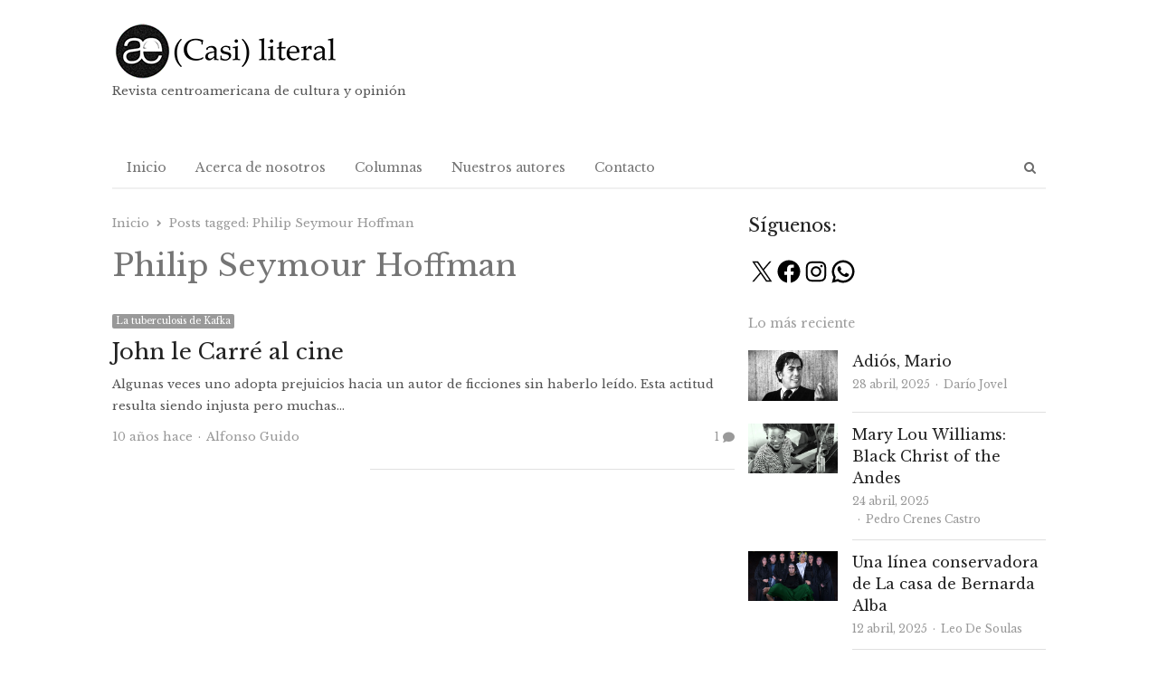

--- FILE ---
content_type: text/html; charset=UTF-8
request_url: https://casiliteral.com/tag/philip-seymour-hoffman/
body_size: 16025
content:
<!DOCTYPE html><html itemscope="itemscope" itemtype="https://schema.org/Blog" lang="es" class="no-js"><head><meta charset="UTF-8"><meta name="viewport" content="width=device-width, initial-scale=1, maximum-scale=1" /><link rel="profile" href="http://gmpg.org/xfn/11"><link rel="pingback" href="https://casiliteral.com/xmlrpc.php"> <!--[if lt IE 9]> <script src="https://casiliteral.com/wp-content/themes/newsplus/js/html5.js"></script> <![endif]--> <script defer src="[data-uri]"></script> <script defer src="[data-uri]"></script> <script defer src="[data-uri]"></script> <script defer src="[data-uri]"></script> <script defer src="[data-uri]"></script> <script defer src="[data-uri]"></script> <style type="text/css">.the_champ_button_instagram span.the_champ_svg,a.the_champ_instagram span.the_champ_svg{background:radial-gradient(circle at 30% 107%,#fdf497 0,#fdf497 5%,#fd5949 45%,#d6249f 60%,#285aeb 90%)}
					.the_champ_horizontal_sharing .the_champ_svg,.heateor_ss_standard_follow_icons_container .the_champ_svg{
					color: #fff;
				border-width: 0px;
		border-style: solid;
		border-color: transparent;
	}
		.the_champ_horizontal_sharing .theChampTCBackground{
		color:#666;
	}
		.the_champ_horizontal_sharing span.the_champ_svg:hover,.heateor_ss_standard_follow_icons_container span.the_champ_svg:hover{
				border-color: transparent;
	}
		.the_champ_vertical_sharing span.the_champ_svg,.heateor_ss_floating_follow_icons_container span.the_champ_svg{
					color: #fff;
				border-width: 0px;
		border-style: solid;
		border-color: transparent;
	}
		.the_champ_vertical_sharing .theChampTCBackground{
		color:#666;
	}
		.the_champ_vertical_sharing span.the_champ_svg:hover,.heateor_ss_floating_follow_icons_container span.the_champ_svg:hover{
						border-color: transparent;
		}
	@media screen and (max-width:783px){.the_champ_vertical_sharing{display:none!important}}</style><meta name='robots' content='index, follow, max-image-preview:large, max-snippet:-1, max-video-preview:-1' /><style>img:is([sizes="auto" i], [sizes^="auto," i]) { contain-intrinsic-size: 3000px 1500px }</style><link rel="preload" href="https://casiliteral.com/wp-content/plugins/rate-my-post/public/css/fonts/ratemypost.ttf" type="font/ttf" as="font" crossorigin="anonymous"><title>Philip Seymour Hoffman archivos - (CASI) LITERAL</title><link rel="canonical" href="https://casiliteral.com/tag/philip-seymour-hoffman/" /><meta property="og:locale" content="es_ES" /><meta property="og:type" content="article" /><meta property="og:title" content="Philip Seymour Hoffman archivos - (CASI) LITERAL" /><meta property="og:url" content="https://casiliteral.com/tag/philip-seymour-hoffman/" /><meta property="og:site_name" content="(CASI) LITERAL" /><meta name="twitter:card" content="summary_large_image" /> <script type="application/ld+json" class="yoast-schema-graph">{"@context":"https://schema.org","@graph":[{"@type":"CollectionPage","@id":"https://casiliteral.com/tag/philip-seymour-hoffman/","url":"https://casiliteral.com/tag/philip-seymour-hoffman/","name":"Philip Seymour Hoffman archivos - (CASI) LITERAL","isPartOf":{"@id":"https://casiliteral.com/#website"},"breadcrumb":{"@id":"https://casiliteral.com/tag/philip-seymour-hoffman/#breadcrumb"},"inLanguage":"es"},{"@type":"BreadcrumbList","@id":"https://casiliteral.com/tag/philip-seymour-hoffman/#breadcrumb","itemListElement":[{"@type":"ListItem","position":1,"name":"Portada","item":"https://casiliteral.com/"},{"@type":"ListItem","position":2,"name":"Philip Seymour Hoffman"}]},{"@type":"WebSite","@id":"https://casiliteral.com/#website","url":"https://casiliteral.com/","name":"(CASI) LITERAL","description":"Revista centroamericana de cultura y opinión","publisher":{"@id":"https://casiliteral.com/#organization"},"potentialAction":[{"@type":"SearchAction","target":{"@type":"EntryPoint","urlTemplate":"https://casiliteral.com/?s={search_term_string}"},"query-input":{"@type":"PropertyValueSpecification","valueRequired":true,"valueName":"search_term_string"}}],"inLanguage":"es"},{"@type":"Organization","@id":"https://casiliteral.com/#organization","name":"Casi Literal","url":"https://casiliteral.com/","logo":{"@type":"ImageObject","inLanguage":"es","@id":"https://casiliteral.com/#/schema/logo/image/","url":"https://casiliteral.com/wp-content/uploads/2019/11/cropped-casi-literal_-logo-difuso-3.jpg","contentUrl":"https://casiliteral.com/wp-content/uploads/2019/11/cropped-casi-literal_-logo-difuso-3.jpg","width":300,"height":300,"caption":"Casi Literal"},"image":{"@id":"https://casiliteral.com/#/schema/logo/image/"}}]}</script> <link rel='dns-prefetch' href='//www.googletagmanager.com' /><link rel='dns-prefetch' href='//fonts.googleapis.com' /><link rel='stylesheet' id='newsplus-fontawesome-css' href='//casiliteral.com/wp-content/cache/wpfc-minified/fh2ffzug/2emtw.css' type='text/css' media='all' /><link rel='stylesheet' id='newsplus-shortcodes-css' href='//casiliteral.com/wp-content/cache/wpfc-minified/mkt502jw/2emtw.css' type='text/css' media='all' /><link rel='stylesheet' id='newsplus-owl-carousel-css' href='//casiliteral.com/wp-content/cache/wpfc-minified/d75zfhc4/2emtw.css' type='text/css' media='all' /><link rel='stylesheet' id='newsplus-prettyphoto-css' href='//casiliteral.com/wp-content/cache/wpfc-minified/2qfwfh6h/2emtw.css' type='text/css' media='all' /><link rel='stylesheet' id='wp-block-library-css' href='//casiliteral.com/wp-content/cache/wpfc-minified/7y0js86s/2emtw.css' type='text/css' media='all' /><style id='classic-theme-styles-inline-css' type='text/css'>/*! This file is auto-generated */
.wp-block-button__link{color:#fff;background-color:#32373c;border-radius:9999px;box-shadow:none;text-decoration:none;padding:calc(.667em + 2px) calc(1.333em + 2px);font-size:1.125em}.wp-block-file__button{background:#32373c;color:#fff;text-decoration:none}</style><link rel='stylesheet' id='rate-my-post-css' href='//casiliteral.com/wp-content/cache/wpfc-minified/bza1yqh/6bjfs.css' type='text/css' media='all' /><style id='global-styles-inline-css' type='text/css'>:root{--wp--preset--aspect-ratio--square: 1;--wp--preset--aspect-ratio--4-3: 4/3;--wp--preset--aspect-ratio--3-4: 3/4;--wp--preset--aspect-ratio--3-2: 3/2;--wp--preset--aspect-ratio--2-3: 2/3;--wp--preset--aspect-ratio--16-9: 16/9;--wp--preset--aspect-ratio--9-16: 9/16;--wp--preset--color--black: #000000;--wp--preset--color--cyan-bluish-gray: #abb8c3;--wp--preset--color--white: #ffffff;--wp--preset--color--pale-pink: #f78da7;--wp--preset--color--vivid-red: #cf2e2e;--wp--preset--color--luminous-vivid-orange: #ff6900;--wp--preset--color--luminous-vivid-amber: #fcb900;--wp--preset--color--light-green-cyan: #7bdcb5;--wp--preset--color--vivid-green-cyan: #00d084;--wp--preset--color--pale-cyan-blue: #8ed1fc;--wp--preset--color--vivid-cyan-blue: #0693e3;--wp--preset--color--vivid-purple: #9b51e0;--wp--preset--gradient--vivid-cyan-blue-to-vivid-purple: linear-gradient(135deg,rgba(6,147,227,1) 0%,rgb(155,81,224) 100%);--wp--preset--gradient--light-green-cyan-to-vivid-green-cyan: linear-gradient(135deg,rgb(122,220,180) 0%,rgb(0,208,130) 100%);--wp--preset--gradient--luminous-vivid-amber-to-luminous-vivid-orange: linear-gradient(135deg,rgba(252,185,0,1) 0%,rgba(255,105,0,1) 100%);--wp--preset--gradient--luminous-vivid-orange-to-vivid-red: linear-gradient(135deg,rgba(255,105,0,1) 0%,rgb(207,46,46) 100%);--wp--preset--gradient--very-light-gray-to-cyan-bluish-gray: linear-gradient(135deg,rgb(238,238,238) 0%,rgb(169,184,195) 100%);--wp--preset--gradient--cool-to-warm-spectrum: linear-gradient(135deg,rgb(74,234,220) 0%,rgb(151,120,209) 20%,rgb(207,42,186) 40%,rgb(238,44,130) 60%,rgb(251,105,98) 80%,rgb(254,248,76) 100%);--wp--preset--gradient--blush-light-purple: linear-gradient(135deg,rgb(255,206,236) 0%,rgb(152,150,240) 100%);--wp--preset--gradient--blush-bordeaux: linear-gradient(135deg,rgb(254,205,165) 0%,rgb(254,45,45) 50%,rgb(107,0,62) 100%);--wp--preset--gradient--luminous-dusk: linear-gradient(135deg,rgb(255,203,112) 0%,rgb(199,81,192) 50%,rgb(65,88,208) 100%);--wp--preset--gradient--pale-ocean: linear-gradient(135deg,rgb(255,245,203) 0%,rgb(182,227,212) 50%,rgb(51,167,181) 100%);--wp--preset--gradient--electric-grass: linear-gradient(135deg,rgb(202,248,128) 0%,rgb(113,206,126) 100%);--wp--preset--gradient--midnight: linear-gradient(135deg,rgb(2,3,129) 0%,rgb(40,116,252) 100%);--wp--preset--font-size--small: 13px;--wp--preset--font-size--medium: 20px;--wp--preset--font-size--large: 36px;--wp--preset--font-size--x-large: 42px;--wp--preset--spacing--20: 0.44rem;--wp--preset--spacing--30: 0.67rem;--wp--preset--spacing--40: 1rem;--wp--preset--spacing--50: 1.5rem;--wp--preset--spacing--60: 2.25rem;--wp--preset--spacing--70: 3.38rem;--wp--preset--spacing--80: 5.06rem;--wp--preset--shadow--natural: 6px 6px 9px rgba(0, 0, 0, 0.2);--wp--preset--shadow--deep: 12px 12px 50px rgba(0, 0, 0, 0.4);--wp--preset--shadow--sharp: 6px 6px 0px rgba(0, 0, 0, 0.2);--wp--preset--shadow--outlined: 6px 6px 0px -3px rgba(255, 255, 255, 1), 6px 6px rgba(0, 0, 0, 1);--wp--preset--shadow--crisp: 6px 6px 0px rgba(0, 0, 0, 1);}:where(.is-layout-flex){gap: 0.5em;}:where(.is-layout-grid){gap: 0.5em;}body .is-layout-flex{display: flex;}.is-layout-flex{flex-wrap: wrap;align-items: center;}.is-layout-flex > :is(*, div){margin: 0;}body .is-layout-grid{display: grid;}.is-layout-grid > :is(*, div){margin: 0;}:where(.wp-block-columns.is-layout-flex){gap: 2em;}:where(.wp-block-columns.is-layout-grid){gap: 2em;}:where(.wp-block-post-template.is-layout-flex){gap: 1.25em;}:where(.wp-block-post-template.is-layout-grid){gap: 1.25em;}.has-black-color{color: var(--wp--preset--color--black) !important;}.has-cyan-bluish-gray-color{color: var(--wp--preset--color--cyan-bluish-gray) !important;}.has-white-color{color: var(--wp--preset--color--white) !important;}.has-pale-pink-color{color: var(--wp--preset--color--pale-pink) !important;}.has-vivid-red-color{color: var(--wp--preset--color--vivid-red) !important;}.has-luminous-vivid-orange-color{color: var(--wp--preset--color--luminous-vivid-orange) !important;}.has-luminous-vivid-amber-color{color: var(--wp--preset--color--luminous-vivid-amber) !important;}.has-light-green-cyan-color{color: var(--wp--preset--color--light-green-cyan) !important;}.has-vivid-green-cyan-color{color: var(--wp--preset--color--vivid-green-cyan) !important;}.has-pale-cyan-blue-color{color: var(--wp--preset--color--pale-cyan-blue) !important;}.has-vivid-cyan-blue-color{color: var(--wp--preset--color--vivid-cyan-blue) !important;}.has-vivid-purple-color{color: var(--wp--preset--color--vivid-purple) !important;}.has-black-background-color{background-color: var(--wp--preset--color--black) !important;}.has-cyan-bluish-gray-background-color{background-color: var(--wp--preset--color--cyan-bluish-gray) !important;}.has-white-background-color{background-color: var(--wp--preset--color--white) !important;}.has-pale-pink-background-color{background-color: var(--wp--preset--color--pale-pink) !important;}.has-vivid-red-background-color{background-color: var(--wp--preset--color--vivid-red) !important;}.has-luminous-vivid-orange-background-color{background-color: var(--wp--preset--color--luminous-vivid-orange) !important;}.has-luminous-vivid-amber-background-color{background-color: var(--wp--preset--color--luminous-vivid-amber) !important;}.has-light-green-cyan-background-color{background-color: var(--wp--preset--color--light-green-cyan) !important;}.has-vivid-green-cyan-background-color{background-color: var(--wp--preset--color--vivid-green-cyan) !important;}.has-pale-cyan-blue-background-color{background-color: var(--wp--preset--color--pale-cyan-blue) !important;}.has-vivid-cyan-blue-background-color{background-color: var(--wp--preset--color--vivid-cyan-blue) !important;}.has-vivid-purple-background-color{background-color: var(--wp--preset--color--vivid-purple) !important;}.has-black-border-color{border-color: var(--wp--preset--color--black) !important;}.has-cyan-bluish-gray-border-color{border-color: var(--wp--preset--color--cyan-bluish-gray) !important;}.has-white-border-color{border-color: var(--wp--preset--color--white) !important;}.has-pale-pink-border-color{border-color: var(--wp--preset--color--pale-pink) !important;}.has-vivid-red-border-color{border-color: var(--wp--preset--color--vivid-red) !important;}.has-luminous-vivid-orange-border-color{border-color: var(--wp--preset--color--luminous-vivid-orange) !important;}.has-luminous-vivid-amber-border-color{border-color: var(--wp--preset--color--luminous-vivid-amber) !important;}.has-light-green-cyan-border-color{border-color: var(--wp--preset--color--light-green-cyan) !important;}.has-vivid-green-cyan-border-color{border-color: var(--wp--preset--color--vivid-green-cyan) !important;}.has-pale-cyan-blue-border-color{border-color: var(--wp--preset--color--pale-cyan-blue) !important;}.has-vivid-cyan-blue-border-color{border-color: var(--wp--preset--color--vivid-cyan-blue) !important;}.has-vivid-purple-border-color{border-color: var(--wp--preset--color--vivid-purple) !important;}.has-vivid-cyan-blue-to-vivid-purple-gradient-background{background: var(--wp--preset--gradient--vivid-cyan-blue-to-vivid-purple) !important;}.has-light-green-cyan-to-vivid-green-cyan-gradient-background{background: var(--wp--preset--gradient--light-green-cyan-to-vivid-green-cyan) !important;}.has-luminous-vivid-amber-to-luminous-vivid-orange-gradient-background{background: var(--wp--preset--gradient--luminous-vivid-amber-to-luminous-vivid-orange) !important;}.has-luminous-vivid-orange-to-vivid-red-gradient-background{background: var(--wp--preset--gradient--luminous-vivid-orange-to-vivid-red) !important;}.has-very-light-gray-to-cyan-bluish-gray-gradient-background{background: var(--wp--preset--gradient--very-light-gray-to-cyan-bluish-gray) !important;}.has-cool-to-warm-spectrum-gradient-background{background: var(--wp--preset--gradient--cool-to-warm-spectrum) !important;}.has-blush-light-purple-gradient-background{background: var(--wp--preset--gradient--blush-light-purple) !important;}.has-blush-bordeaux-gradient-background{background: var(--wp--preset--gradient--blush-bordeaux) !important;}.has-luminous-dusk-gradient-background{background: var(--wp--preset--gradient--luminous-dusk) !important;}.has-pale-ocean-gradient-background{background: var(--wp--preset--gradient--pale-ocean) !important;}.has-electric-grass-gradient-background{background: var(--wp--preset--gradient--electric-grass) !important;}.has-midnight-gradient-background{background: var(--wp--preset--gradient--midnight) !important;}.has-small-font-size{font-size: var(--wp--preset--font-size--small) !important;}.has-medium-font-size{font-size: var(--wp--preset--font-size--medium) !important;}.has-large-font-size{font-size: var(--wp--preset--font-size--large) !important;}.has-x-large-font-size{font-size: var(--wp--preset--font-size--x-large) !important;}
:where(.wp-block-post-template.is-layout-flex){gap: 1.25em;}:where(.wp-block-post-template.is-layout-grid){gap: 1.25em;}
:where(.wp-block-columns.is-layout-flex){gap: 2em;}:where(.wp-block-columns.is-layout-grid){gap: 2em;}
:root :where(.wp-block-pullquote){font-size: 1.5em;line-height: 1.6;}</style><link rel='stylesheet' id='contact-form-7-css' href='//casiliteral.com/wp-content/cache/wpfc-minified/q8itij0l/2emtw.css' type='text/css' media='all' /><link rel='stylesheet' id='dashicons-css' href='//casiliteral.com/wp-content/cache/wpfc-minified/kzqn520b/2emtw.css' type='text/css' media='all' /><link rel='stylesheet' id='post-views-counter-frontend-css' href='//casiliteral.com/wp-content/cache/wpfc-minified/ez0g1vb/2emtw.css' type='text/css' media='all' /><style id='akismet-widget-style-inline-css' type='text/css'>.a-stats {
				--akismet-color-mid-green: #357b49;
				--akismet-color-white: #fff;
				--akismet-color-light-grey: #f6f7f7;

				max-width: 350px;
				width: auto;
			}

			.a-stats * {
				all: unset;
				box-sizing: border-box;
			}

			.a-stats strong {
				font-weight: 600;
			}

			.a-stats a.a-stats__link,
			.a-stats a.a-stats__link:visited,
			.a-stats a.a-stats__link:active {
				background: var(--akismet-color-mid-green);
				border: none;
				box-shadow: none;
				border-radius: 8px;
				color: var(--akismet-color-white);
				cursor: pointer;
				display: block;
				font-family: -apple-system, BlinkMacSystemFont, 'Segoe UI', 'Roboto', 'Oxygen-Sans', 'Ubuntu', 'Cantarell', 'Helvetica Neue', sans-serif;
				font-weight: 500;
				padding: 12px;
				text-align: center;
				text-decoration: none;
				transition: all 0.2s ease;
			}

			/* Extra specificity to deal with TwentyTwentyOne focus style */
			.widget .a-stats a.a-stats__link:focus {
				background: var(--akismet-color-mid-green);
				color: var(--akismet-color-white);
				text-decoration: none;
			}

			.a-stats a.a-stats__link:hover {
				filter: brightness(110%);
				box-shadow: 0 4px 12px rgba(0, 0, 0, 0.06), 0 0 2px rgba(0, 0, 0, 0.16);
			}

			.a-stats .count {
				color: var(--akismet-color-white);
				display: block;
				font-size: 1.5em;
				line-height: 1.4;
				padding: 0 13px;
				white-space: nowrap;
			}</style><link rel='stylesheet' id='the_champ_frontend_css-css' href='//casiliteral.com/wp-content/cache/wpfc-minified/7zt9usxd/oei8.css' type='text/css' media='all' /><link rel='stylesheet' id='wp_review-style-css' href='//casiliteral.com/wp-content/cache/wpfc-minified/m9q26bhw/2emtw.css' type='text/css' media='all' /><link rel='stylesheet' id='newsplus-fonts-deprecated-css' href='https://fonts.googleapis.com/css?family=Dosis:300,400,500,600|Open+Sans:300,400,400i,600,700&#038;subset=latin' type='text/css' media='all' /><link rel='stylesheet' id='newsplus-style-css' href='//casiliteral.com/wp-content/cache/wpfc-minified/10n9fxwd/2emtw.css' type='text/css' media='all' /> <!--[if lt IE 9]><link rel='stylesheet' id='newsplus-ie-css' href='//casiliteral.com/wp-content/cache/wpfc-minified/qgrx7ro7/2emtw.css' type='text/css' media='all' /> <![endif]--><link rel='stylesheet' id='newsplus-responsive-css' href='//casiliteral.com/wp-content/cache/wpfc-minified/kmazqtto/2emtw.css' type='text/css' media='all' /><link rel='stylesheet' id='newsplus-user-css' href='//casiliteral.com/wp-content/themes/newsplus/user.css?ver=27cf451ebf8910aede7cc34ded9a0e73' type='text/css' media='all' /><link rel='stylesheet' id='kc-general-css' href='//casiliteral.com/wp-content/cache/wpfc-minified/eivq5xys/2emtw.css' type='text/css' media='all' /><link rel='stylesheet' id='kc-animate-css' href='//casiliteral.com/wp-content/cache/wpfc-minified/fggbbzqm/2emtw.css' type='text/css' media='all' /><link rel='stylesheet' id='kc-icon-1-css' href='//casiliteral.com/wp-content/cache/wpfc-minified/qigcooz6/2emtw.css' type='text/css' media='all' /> <script type="text/javascript" src="https://casiliteral.com/wp-includes/js/jquery/jquery.min.js?ver=3.7.1" id="jquery-core-js"></script> <script defer type="text/javascript" src="https://casiliteral.com/wp-includes/js/jquery/jquery-migrate.min.js?ver=3.4.1" id="jquery-migrate-js"></script>    <script defer type="text/javascript" src="https://www.googletagmanager.com/gtag/js?id=GT-577MV8B" id="google_gtagjs-js"></script> <script defer id="google_gtagjs-js-after" src="[data-uri]"></script> <link rel="https://api.w.org/" href="https://casiliteral.com/wp-json/" /><link rel="alternate" title="JSON" type="application/json" href="https://casiliteral.com/wp-json/wp/v2/tags/457515" /><link rel="EditURI" type="application/rsd+xml" title="RSD" href="https://casiliteral.com/xmlrpc.php?rsd" /><meta name="generator" content="Site Kit by Google 1.151.0" /><script defer src="[data-uri]"></script> <style id="newsplus-custom-css" type="text/css">.sp-label-archive { color:;background:;}.sp-post .entry-content, .sp-post .card-content, .sp-post.entry-classic{background:;}.main-row,.two-sidebars .primary-row { margin: 0 -0px; }#primary, #container, #sidebar, .two-sidebars #content, .two-sidebars #sidebar-b, .entry-header.full-header, .ad-area-above-content { padding: 0 0px; }		#page {
			max-width: 1080px;
		}
		.wrap,
		.primary-nav,
		.is-boxed .top-nav,
		.is-boxed .header-slim.site-header {
			max-width: 1032px;
		}
		@media only screen and (max-width: 1128px) {
			.wrap,
			.primary-nav,
			.is-boxed .top-nav,
			.is-boxed .header-slim.site-header,
			.is-stretched .top-nav .wrap {
				max-width: calc(100% - 48px);
			}
			.is-boxed .sticky-nav,
			.is-boxed .header-slim.sticky-nav,
			.is-boxed #responsive-menu.sticky-nav {
				max-width: calc(97.5% - 48px);
			}
		}
		body.custom-font-enabled {
	font-family: 'Open Sans', arial, sans-serif;
}

h1,h2,h3,h4,h5,h6 {
	font-family: 'Dosis';
}</style><!--[if lt IE 9]> <script src="https://html5shim.googlecode.com/svn/trunk/html5.js"></script> <![endif]--><style type="text/css" id="newsplus_custom_css">body,body.custom-font-enabled{font-family:'Libre Baskerville'; }h1,h2,h3,h4,h5,h6{font-family:'Libre Baskerville'; }</style><link rel="icon" href="https://casiliteral.com/wp-content/uploads/2020/08/cropped-Logo-Casi-Literal_2019_cuadrado-150x150.png" sizes="32x32" /><link rel="icon" href="https://casiliteral.com/wp-content/uploads/2020/08/cropped-Logo-Casi-Literal_2019_cuadrado-200x200.png" sizes="192x192" /><link rel="apple-touch-icon" href="https://casiliteral.com/wp-content/uploads/2020/08/cropped-Logo-Casi-Literal_2019_cuadrado-200x200.png" /><meta name="msapplication-TileImage" content="https://casiliteral.com/wp-content/uploads/2020/08/cropped-Logo-Casi-Literal_2019_cuadrado-300x300.png" /><style type="text/css" id="wp-custom-css">/*#callout-bar{display:none;}*/

#sidebar{padding-left:15px;}

.post-views,.updated-on,.updated-sep{display:none!important;}</style></head><body class="archive tag tag-philip-seymour-hoffman tag-457515 wp-theme-newsplus kc-css-system is-boxed np-social-sticky split-66-33 layout-ca scheme-default"><div id="page" class="hfeed site clear"><header id="header" class="site-header"><div class="wrap full-width clear"><div class="brand column one-third "><h3 class="site-title"><a itemprop="url" href="https://casiliteral.com/" title="(CASI) LITERAL" rel="home"><img src="https://casiliteral.com/wp-content/uploads/2020/11/logocasiliteral.png" srcset="https://casiliteral.com/wp-content/uploads/2020/11/logocasiliteral.png 1x,  2x" alt="(CASI) LITERAL" /></a></h3><p>Revista centroamericana de cultura y opinión</p></div></div></header><div id="responsive-menu" class="resp-main"><div class="wrap"><div class="inline-search-box"><a class="search-trigger" href="#"><span class="screen-reader-text">Abrir panel de búsqueda</span></a><form role="search" method="get" class="search-form" action="https://casiliteral.com/"> <label> <span class="screen-reader-text">Buscar:</span> <input type="search" class="search-field" placeholder="Buscar &hellip;" value="" name="s" /> </label> <input type="submit" class="search-submit" value="Buscar" /></form></div><h3 class="menu-button"><span class="screen-reader-text">Menú</span>Menu<span class="toggle-icon"><span class="bar-1"></span><span class="bar-2"></span><span class="bar-3"></span></span></h3></div><nav itemscope="itemscope" itemtype="https://schema.org/SiteNavigationElement" class="menu-drop"></nav></div><nav itemscope="itemscope" itemtype="https://schema.org/SiteNavigationElement" id="main-nav" class="primary-nav"><div class="wrap clearfix has-search-box"><ul id="menu-pagina-principal" class="nav-menu clear"><li id="menu-item-4655" class="menu-item menu-item-type-custom menu-item-object-custom menu-item-home menu-item-4655"><a href="https://casiliteral.com" itemprop="url">Inicio</a></li><li id="menu-item-4657" class="menu-item menu-item-type-post_type menu-item-object-page menu-item-4657"><a href="https://casiliteral.com/acerca-de/" itemprop="url">Acerca de nosotros</a></li><li id="menu-item-4656" class="menu-item menu-item-type-post_type menu-item-object-page menu-item-4656"><a href="https://casiliteral.com/?page_id=2028" itemprop="url">Columnas</a></li><li id="menu-item-4659" class="menu-item menu-item-type-post_type menu-item-object-page menu-item-4659"><a href="https://casiliteral.com/colaboradores/" itemprop="url">Nuestros autores</a></li><li id="menu-item-4658" class="menu-item menu-item-type-post_type menu-item-object-page menu-item-4658"><a href="https://casiliteral.com/contacto/" itemprop="url">Contacto</a></li></ul><div class="inline-search-box"><a class="search-trigger" href="#"><span class="screen-reader-text">Abrir panel de búsqueda</span></a><form role="search" method="get" class="search-form" action="https://casiliteral.com/"> <label> <span class="screen-reader-text">Buscar:</span> <input type="search" class="search-field" placeholder="Buscar &hellip;" value="" name="s" /> </label> <input type="submit" class="search-submit" value="Buscar" /></form></div></div></nav><div id="main"><div class="wrap clearfix"><div class="main-row clearfix"><div id="primary" class="site-content"><div class="primary-row"><div id="content" role="main"><ol itemscope itemtype="https://schema.org/BreadcrumbList" class="breadcrumbs"><li itemprop="itemListElement" itemscope itemtype="https://schema.org/ListItem"><a itemprop="item" href="https://casiliteral.com"><span itemprop="name">Inicio</span></a><meta itemprop="position" content="1" /></li><li itemprop="itemListElement" itemscope itemtype="https://schema.org/ListItem">Posts tagged: <span itemprop="name">Philip Seymour Hoffman</span><meta itemprop="position" content="2" /></ol><header class="page-header"><h1 class="page-title">Philip Seymour Hoffman</h1></header><article itemscope="" itemtype="https://schema.org/BlogPosting" itemprop="blogPost" id="post-2365" class="newsplus entry-list no-image split-40-60 post-2365 post type-post status-publish format-standard hentry category-la-tuberculosis-de-kafka tag-actualidad tag-anton-corbijn tag-arte tag-cine tag-critica-social tag-cultura tag-el-espia-que-surgio-del-frio tag-el-hombre-mas-buscado tag-el-jardinero-fiel tag-fernando-meireles tag-film tag-john-le-carre tag-libros tag-literatura tag-peliculas tag-philip-seymour-hoffman tag-sociedad tag-the-constant-gardener tag-the-most-wanted-man tag-the-spy-who-came-from-the-cold"><div class="entry-content"><aside class="meta-row cat-row"><div itemprop="about" class="meta-col"><ul class="post-categories"><li><a href="https://casiliteral.com/./la-tuberculosis-de-kafka/">La tuberculosis de Kafka</a></li></ul></div></aside><h2 itemprop="headline mainEntityOfPage" class="entry-title"><a href="https://casiliteral.com/la-tuberculosis-de-kafka/john-le-carre-al-cine/" title="John le Carré al cine">John le Carré al cine</a></h2><p itemprop="text" class="post-excerpt"> Algunas veces uno adopta prejuicios hacia un autor de ficciones sin haberlo leído. Esta actitud resulta siendo injusta pero muchas&hellip;</p><aside class="meta-row row-3"><div class="meta-col col-60"><ul class="entry-meta"><li class="publisher-schema" itemscope itemtype="https://schema.org/Organization" itemprop="publisher"><meta itemprop="name" content="(CASI) LITERAL"/><div itemprop="logo" itemscope itemtype="https://schema.org/ImageObject"><noscript><img itemprop="url" src="https://casiliteral.com/wp-content/uploads/2020/11/logocasiliteral.png" alt="(CASI) LITERAL"/></noscript><img class="lazyload" itemprop="url" src='data:image/svg+xml,%3Csvg%20xmlns=%22http://www.w3.org/2000/svg%22%20viewBox=%220%200%20210%20140%22%3E%3C/svg%3E' data-src="https://casiliteral.com/wp-content/uploads/2020/11/logocasiliteral.png" alt="(CASI) LITERAL"/></div></li><li class="post-time"><span class="published-label">Publicado: </span><span class="posted-on"><time itemprop="datePublished" class="entry-date" datetime="2014-11-13T19:40:11-06:00">10 años hace</time></span></li><li itemscope itemtype="https://schema.org/Person" itemprop="author" class="post-author"><span class="screen-reader-text">Autor </span><a href="https://casiliteral.com/author/alfonsoguidocasiliteral/"><span itemprop="name">Alfonso Guido</span></a></li></ul></div><div class="meta-col col-40 text-right"><span class="post-views">29</span><a href="https://casiliteral.com/la-tuberculosis-de-kafka/john-le-carre-al-cine/#comments" class="post-comment" title="Comentario en John le Carré al cine"><meta itemprop="discussionUrl" content="https://casiliteral.com/la-tuberculosis-de-kafka/john-le-carre-al-cine/#comments" /><span itemprop="commentCount">1</span></a></div></aside></div></article></div></div></div><div id="sidebar" class="widget-area" role="complementary"><aside id="block-3" class="widget widget_block"><h3 class="wp-block-heading">Síguenos:</h3></aside><aside id="block-2" class="widget widget_block"><ul class="wp-block-social-links has-icon-color is-style-logos-only is-layout-flex wp-block-social-links-is-layout-flex"><li style="color: #000000; " class="wp-social-link wp-social-link-x has-black-color wp-block-social-link"><a rel="noopener nofollow" target="_blank" href="https://twitter.com/casiliteral" class="wp-block-social-link-anchor"><svg width="24" height="24" viewBox="0 0 24 24" version="1.1" xmlns="http://www.w3.org/2000/svg" aria-hidden="true" focusable="false"><path d="M13.982 10.622 20.54 3h-1.554l-5.693 6.618L8.745 3H3.5l6.876 10.007L3.5 21h1.554l6.012-6.989L15.868 21h5.245l-7.131-10.378Zm-2.128 2.474-.697-.997-5.543-7.93H8l4.474 6.4.697.996 5.815 8.318h-2.387l-4.745-6.787Z" /></svg><span class="wp-block-social-link-label screen-reader-text">X</span></a></li><li style="color: #000000; " class="wp-social-link wp-social-link-facebook has-black-color wp-block-social-link"><a rel="noopener nofollow" target="_blank" href="https://www.facebook.com/casiliteral/" class="wp-block-social-link-anchor"><svg width="24" height="24" viewBox="0 0 24 24" version="1.1" xmlns="http://www.w3.org/2000/svg" aria-hidden="true" focusable="false"><path d="M12 2C6.5 2 2 6.5 2 12c0 5 3.7 9.1 8.4 9.9v-7H7.9V12h2.5V9.8c0-2.5 1.5-3.9 3.8-3.9 1.1 0 2.2.2 2.2.2v2.5h-1.3c-1.2 0-1.6.8-1.6 1.6V12h2.8l-.4 2.9h-2.3v7C18.3 21.1 22 17 22 12c0-5.5-4.5-10-10-10z"></path></svg><span class="wp-block-social-link-label screen-reader-text">Facebook</span></a></li><li style="color: #000000; " class="wp-social-link wp-social-link-instagram has-black-color wp-block-social-link"><a rel="noopener nofollow" target="_blank" href="https://www.instagram.com/_casiliteral" class="wp-block-social-link-anchor"><svg width="24" height="24" viewBox="0 0 24 24" version="1.1" xmlns="http://www.w3.org/2000/svg" aria-hidden="true" focusable="false"><path d="M12,4.622c2.403,0,2.688,0.009,3.637,0.052c0.877,0.04,1.354,0.187,1.671,0.31c0.42,0.163,0.72,0.358,1.035,0.673 c0.315,0.315,0.51,0.615,0.673,1.035c0.123,0.317,0.27,0.794,0.31,1.671c0.043,0.949,0.052,1.234,0.052,3.637 s-0.009,2.688-0.052,3.637c-0.04,0.877-0.187,1.354-0.31,1.671c-0.163,0.42-0.358,0.72-0.673,1.035 c-0.315,0.315-0.615,0.51-1.035,0.673c-0.317,0.123-0.794,0.27-1.671,0.31c-0.949,0.043-1.233,0.052-3.637,0.052 s-2.688-0.009-3.637-0.052c-0.877-0.04-1.354-0.187-1.671-0.31c-0.42-0.163-0.72-0.358-1.035-0.673 c-0.315-0.315-0.51-0.615-0.673-1.035c-0.123-0.317-0.27-0.794-0.31-1.671C4.631,14.688,4.622,14.403,4.622,12 s0.009-2.688,0.052-3.637c0.04-0.877,0.187-1.354,0.31-1.671c0.163-0.42,0.358-0.72,0.673-1.035 c0.315-0.315,0.615-0.51,1.035-0.673c0.317-0.123,0.794-0.27,1.671-0.31C9.312,4.631,9.597,4.622,12,4.622 M12,3 C9.556,3,9.249,3.01,8.289,3.054C7.331,3.098,6.677,3.25,6.105,3.472C5.513,3.702,5.011,4.01,4.511,4.511 c-0.5,0.5-0.808,1.002-1.038,1.594C3.25,6.677,3.098,7.331,3.054,8.289C3.01,9.249,3,9.556,3,12c0,2.444,0.01,2.751,0.054,3.711 c0.044,0.958,0.196,1.612,0.418,2.185c0.23,0.592,0.538,1.094,1.038,1.594c0.5,0.5,1.002,0.808,1.594,1.038 c0.572,0.222,1.227,0.375,2.185,0.418C9.249,20.99,9.556,21,12,21s2.751-0.01,3.711-0.054c0.958-0.044,1.612-0.196,2.185-0.418 c0.592-0.23,1.094-0.538,1.594-1.038c0.5-0.5,0.808-1.002,1.038-1.594c0.222-0.572,0.375-1.227,0.418-2.185 C20.99,14.751,21,14.444,21,12s-0.01-2.751-0.054-3.711c-0.044-0.958-0.196-1.612-0.418-2.185c-0.23-0.592-0.538-1.094-1.038-1.594 c-0.5-0.5-1.002-0.808-1.594-1.038c-0.572-0.222-1.227-0.375-2.185-0.418C14.751,3.01,14.444,3,12,3L12,3z M12,7.378 c-2.552,0-4.622,2.069-4.622,4.622S9.448,16.622,12,16.622s4.622-2.069,4.622-4.622S14.552,7.378,12,7.378z M12,15 c-1.657,0-3-1.343-3-3s1.343-3,3-3s3,1.343,3,3S13.657,15,12,15z M16.804,6.116c-0.596,0-1.08,0.484-1.08,1.08 s0.484,1.08,1.08,1.08c0.596,0,1.08-0.484,1.08-1.08S17.401,6.116,16.804,6.116z"></path></svg><span class="wp-block-social-link-label screen-reader-text">Instagram</span></a></li><li style="color: #000000; " class="wp-social-link wp-social-link-whatsapp has-black-color wp-block-social-link"><a rel="noopener nofollow" target="_blank" href="https://whatsapp.com/channel/0029VaZ8JwlGufJ1moJwrZ46" class="wp-block-social-link-anchor"><svg width="24" height="24" viewBox="0 0 24 24" version="1.1" xmlns="http://www.w3.org/2000/svg" aria-hidden="true" focusable="false"><path d="M 12.011719 2 C 6.5057187 2 2.0234844 6.478375 2.0214844 11.984375 C 2.0204844 13.744375 2.4814687 15.462563 3.3554688 16.976562 L 2 22 L 7.2324219 20.763672 C 8.6914219 21.559672 10.333859 21.977516 12.005859 21.978516 L 12.009766 21.978516 C 17.514766 21.978516 21.995047 17.499141 21.998047 11.994141 C 22.000047 9.3251406 20.962172 6.8157344 19.076172 4.9277344 C 17.190172 3.0407344 14.683719 2.001 12.011719 2 z M 12.009766 4 C 14.145766 4.001 16.153109 4.8337969 17.662109 6.3417969 C 19.171109 7.8517969 20.000047 9.8581875 19.998047 11.992188 C 19.996047 16.396187 16.413812 19.978516 12.007812 19.978516 C 10.674812 19.977516 9.3544062 19.642812 8.1914062 19.007812 L 7.5175781 18.640625 L 6.7734375 18.816406 L 4.8046875 19.28125 L 5.2851562 17.496094 L 5.5019531 16.695312 L 5.0878906 15.976562 C 4.3898906 14.768562 4.0204844 13.387375 4.0214844 11.984375 C 4.0234844 7.582375 7.6067656 4 12.009766 4 z M 8.4765625 7.375 C 8.3095625 7.375 8.0395469 7.4375 7.8105469 7.6875 C 7.5815469 7.9365 6.9355469 8.5395781 6.9355469 9.7675781 C 6.9355469 10.995578 7.8300781 12.182609 7.9550781 12.349609 C 8.0790781 12.515609 9.68175 15.115234 12.21875 16.115234 C 14.32675 16.946234 14.754891 16.782234 15.212891 16.740234 C 15.670891 16.699234 16.690438 16.137687 16.898438 15.554688 C 17.106437 14.971687 17.106922 14.470187 17.044922 14.367188 C 16.982922 14.263188 16.816406 14.201172 16.566406 14.076172 C 16.317406 13.951172 15.090328 13.348625 14.861328 13.265625 C 14.632328 13.182625 14.464828 13.140625 14.298828 13.390625 C 14.132828 13.640625 13.655766 14.201187 13.509766 14.367188 C 13.363766 14.534188 13.21875 14.556641 12.96875 14.431641 C 12.71875 14.305641 11.914938 14.041406 10.960938 13.191406 C 10.218937 12.530406 9.7182656 11.714844 9.5722656 11.464844 C 9.4272656 11.215844 9.5585938 11.079078 9.6835938 10.955078 C 9.7955938 10.843078 9.9316406 10.663578 10.056641 10.517578 C 10.180641 10.371578 10.223641 10.267562 10.306641 10.101562 C 10.389641 9.9355625 10.347156 9.7890625 10.285156 9.6640625 C 10.223156 9.5390625 9.737625 8.3065 9.515625 7.8125 C 9.328625 7.3975 9.131125 7.3878594 8.953125 7.3808594 C 8.808125 7.3748594 8.6425625 7.375 8.4765625 7.375 z"></path></svg><span class="wp-block-social-link-label screen-reader-text">WhatsApp</span></a></li></ul></aside><aside id="newsplus-recent-posts-2" class="widget newsplus_recent_posts"><h3 class="sb-title">Lo más reciente</h3><div itemscope="itemscope" itemtype="https://schema.org/Blog" class="list-small-wrap clearfix fs-16 kc-elm"><article class="newsplus entry-list list-small split-33-67 post-21981 post type-post status-publish format-standard has-post-thumbnail hentry category-florilegio-de-una-memoria-accidentada category-literatura tag-actualidad tag-dario-jovel tag-la-ciudad-y-los-perros tag-libros tag-literatura tag-literatura-peruana tag-mario-vargas-llosa" itemscope="" itemtype="https://schema.org/BlogPosting" itemprop="blogPost"><div class="post-img"><div itemprop="image" itemscope="" itemtype="https://schema.org/ImageObject" class="post-thumb"><a href="https://casiliteral.com/florilegio-de-una-memoria-accidentada/adios-mario/" title="Adiós, Mario"><noscript><img itemprop="url" src="https://casiliteral.com/wp-content/uploads/bfi_thumb/Adios-Mario-Vargas-Llosa_-Casi-literal-7jesg44kt9v0ooitii53gitxlrn13iwunq9kvnr8x1s.jpg" class="attachment-post-thumbnail wp-post-image" alt="Adios-Mario-Vargas-Llosa_-Casi-literal.jpg"></noscript><img itemprop="url" src='data:image/svg+xml,%3Csvg%20xmlns=%22http://www.w3.org/2000/svg%22%20viewBox=%220%200%20210%20140%22%3E%3C/svg%3E' data-src="https://casiliteral.com/wp-content/uploads/bfi_thumb/Adios-Mario-Vargas-Llosa_-Casi-literal-7jesg44kt9v0ooitii53gitxlrn13iwunq9kvnr8x1s.jpg" class="lazyload attachment-post-thumbnail wp-post-image" alt="Adios-Mario-Vargas-Llosa_-Casi-literal.jpg"></a><meta itemprop="width" content="600"><meta itemprop="height" content="400"></div></div><div class="entry-content"><h2 itemprop="headline mainEntityOfPage" class="entry-title"><a href="https://casiliteral.com/florilegio-de-una-memoria-accidentada/adios-mario/" title="Adiós, Mario">Adiós, Mario</a></h2><aside class="meta-row row-3"><div class="meta-col"><ul class="entry-meta"><li class="publisher-schema" itemscope itemtype="https://schema.org/Organization" itemprop="publisher"><meta itemprop="name" content="(CASI) LITERAL"/><div itemprop="logo" itemscope itemtype="https://schema.org/ImageObject"><noscript><img itemprop="url" src="https://casiliteral.com/wp-content/themes/newsplus/images/logo.png" alt="(CASI) LITERAL"/></noscript><img class="lazyload" itemprop="url" src='data:image/svg+xml,%3Csvg%20xmlns=%22http://www.w3.org/2000/svg%22%20viewBox=%220%200%20210%20140%22%3E%3C/svg%3E' data-src="https://casiliteral.com/wp-content/themes/newsplus/images/logo.png" alt="(CASI) LITERAL"/></div></li><li class="post-time"><span class="published-label">Publicado: </span><span class="posted-on"><time itemprop="datePublished" class="entry-date" datetime="2025-04-28T23:59:51-06:00">28 abril, 2025<span class="sep time-sep"></span><span class="publish-time">23:59</span></time></span></li><li itemscope itemtype="https://schema.org/Person" itemprop="author" class="post-author"><span class="screen-reader-text">Autor </span><a href="https://casiliteral.com/author/dariojovelcasiliteral/"><span itemprop="name">Darío Jovel</span></a></li></ul></div></aside></div></article><article class="newsplus entry-list list-small split-33-67 post-21977 post type-post status-publish format-standard has-post-thumbnail hentry category-desde-la-esquina-de-el-dinosaurio category-musica tag-black-christ-of-the-andes tag-catolicismo tag-duke-ellington tag-gospel tag-jazz tag-mary-lou-williams tag-musica tag-san-martin-de-porres tag-the-devil" itemscope="" itemtype="https://schema.org/BlogPosting" itemprop="blogPost"><div class="post-img"><div itemprop="image" itemscope="" itemtype="https://schema.org/ImageObject" class="post-thumb"><a href="https://casiliteral.com/desde-la-esquina-de-el-dinosaurio/mary-lou-williams-black-christ-of-the-andes/" title="Mary Lou Williams: Black Christ of the Andes"><noscript><img itemprop="url" src="https://casiliteral.com/wp-content/uploads/bfi_thumb/Mary-Lou-Williams-Black-Christ-of-the-Andes_-Casi-literal-7jcvpec15xtt472pqbl6lbbw7rba31ijroqcb09kl00.jpg" class="attachment-post-thumbnail wp-post-image" alt="Mary-Lou-Williams-Black-Christ-of-the-Andes_-Casi-literal.jpg"></noscript><img itemprop="url" src='data:image/svg+xml,%3Csvg%20xmlns=%22http://www.w3.org/2000/svg%22%20viewBox=%220%200%20210%20140%22%3E%3C/svg%3E' data-src="https://casiliteral.com/wp-content/uploads/bfi_thumb/Mary-Lou-Williams-Black-Christ-of-the-Andes_-Casi-literal-7jcvpec15xtt472pqbl6lbbw7rba31ijroqcb09kl00.jpg" class="lazyload attachment-post-thumbnail wp-post-image" alt="Mary-Lou-Williams-Black-Christ-of-the-Andes_-Casi-literal.jpg"></a><meta itemprop="width" content="600"><meta itemprop="height" content="400"></div></div><div class="entry-content"><h2 itemprop="headline mainEntityOfPage" class="entry-title"><a href="https://casiliteral.com/desde-la-esquina-de-el-dinosaurio/mary-lou-williams-black-christ-of-the-andes/" title="Mary Lou Williams: Black Christ of the Andes">Mary Lou Williams: Black Christ of the Andes</a></h2><aside class="meta-row row-3"><div class="meta-col"><ul class="entry-meta"><li class="publisher-schema" itemscope itemtype="https://schema.org/Organization" itemprop="publisher"><meta itemprop="name" content="(CASI) LITERAL"/><div itemprop="logo" itemscope itemtype="https://schema.org/ImageObject"><noscript><img itemprop="url" src="https://casiliteral.com/wp-content/themes/newsplus/images/logo.png" alt="(CASI) LITERAL"/></noscript><img class="lazyload" itemprop="url" src='data:image/svg+xml,%3Csvg%20xmlns=%22http://www.w3.org/2000/svg%22%20viewBox=%220%200%20210%20140%22%3E%3C/svg%3E' data-src="https://casiliteral.com/wp-content/themes/newsplus/images/logo.png" alt="(CASI) LITERAL"/></div></li><li class="post-time"><span class="published-label">Publicado: </span><span class="posted-on"><time itemprop="datePublished" class="entry-date" datetime="2025-04-24T23:59:21-06:00">24 abril, 2025<span class="sep time-sep"></span><span class="publish-time">23:59</span></time></span></li><li itemscope itemtype="https://schema.org/Person" itemprop="author" class="post-author"><span class="screen-reader-text">Autor </span><a href="https://casiliteral.com/author/pedrocrenescastrocasiliteral/"><span itemprop="name">Pedro Crenes Castro</span></a></li></ul></div></aside></div></article><article class="newsplus entry-list list-small split-33-67 post-21969 post type-post status-publish format-standard has-post-thumbnail hentry category-guatemala category-la-hecatombe category-teatro tag-actualidad tag-cultura tag-federico-garcia-lorca tag-la-casa-de-bernarda-alba tag-leo-de-soulas tag-literatura tag-luis-roman tag-opinion tag-teatro tag-thriambos-producciones" itemscope="" itemtype="https://schema.org/BlogPosting" itemprop="blogPost"><div class="post-img"><div itemprop="image" itemscope="" itemtype="https://schema.org/ImageObject" class="post-thumb"><a href="https://casiliteral.com/la-hecatombe/una-linea-conservadora-de-la-casa-de-bernarda-alba/" title="Una línea conservadora de La casa de Bernarda Alba"><noscript><img itemprop="url" src="https://casiliteral.com/wp-content/uploads/bfi_thumb/La-casa-de-Bernarda-Alba-de-Luis-Roman_-Casi-literal-7j72t6f4devpc6i456yhnbkr7nmpjpthupyu8dsjr68.jpg" class="attachment-post-thumbnail wp-post-image" alt="La-casa-de-Bernarda-Alba-de-Luis-Roman_-Casi-literal.jpg"></noscript><img itemprop="url" src='data:image/svg+xml,%3Csvg%20xmlns=%22http://www.w3.org/2000/svg%22%20viewBox=%220%200%20210%20140%22%3E%3C/svg%3E' data-src="https://casiliteral.com/wp-content/uploads/bfi_thumb/La-casa-de-Bernarda-Alba-de-Luis-Roman_-Casi-literal-7j72t6f4devpc6i456yhnbkr7nmpjpthupyu8dsjr68.jpg" class="lazyload attachment-post-thumbnail wp-post-image" alt="La-casa-de-Bernarda-Alba-de-Luis-Roman_-Casi-literal.jpg"></a><meta itemprop="width" content="600"><meta itemprop="height" content="400"></div></div><div class="entry-content"><h2 itemprop="headline mainEntityOfPage" class="entry-title"><a href="https://casiliteral.com/la-hecatombe/una-linea-conservadora-de-la-casa-de-bernarda-alba/" title="Una línea conservadora de La casa de Bernarda Alba">Una línea conservadora de La casa de Bernarda Alba</a></h2><aside class="meta-row row-3"><div class="meta-col"><ul class="entry-meta"><li class="publisher-schema" itemscope itemtype="https://schema.org/Organization" itemprop="publisher"><meta itemprop="name" content="(CASI) LITERAL"/><div itemprop="logo" itemscope itemtype="https://schema.org/ImageObject"><noscript><img itemprop="url" src="https://casiliteral.com/wp-content/themes/newsplus/images/logo.png" alt="(CASI) LITERAL"/></noscript><img class="lazyload" itemprop="url" src='data:image/svg+xml,%3Csvg%20xmlns=%22http://www.w3.org/2000/svg%22%20viewBox=%220%200%20210%20140%22%3E%3C/svg%3E' data-src="https://casiliteral.com/wp-content/themes/newsplus/images/logo.png" alt="(CASI) LITERAL"/></div></li><li class="post-time"><span class="published-label">Publicado: </span><span class="posted-on"><time itemprop="datePublished" class="entry-date" datetime="2025-04-12T23:59:49-06:00">12 abril, 2025<span class="sep time-sep"></span><span class="publish-time">23:59</span></time></span></li><li itemscope itemtype="https://schema.org/Person" itemprop="author" class="post-author"><span class="screen-reader-text">Autor </span><a href="https://casiliteral.com/author/leodesoulas/"><span itemprop="name">Leo De Soulas</span></a></li></ul></div></aside></div></article><article class="newsplus entry-list list-small split-33-67 post-21964 post type-post status-publish format-standard has-post-thumbnail hentry category-desde-la-esquina-de-el-dinosaurio category-literatura category-opinion tag-actualidad tag-casi-literal tag-cultura tag-fahrenheit-451 tag-francoise-truffaut tag-libros tag-literatura tag-literatura-estadounidense tag-narrativa-estadounidense tag-pedro-crenes-castro tag-ray-bradbury tag-sociedad" itemscope="" itemtype="https://schema.org/BlogPosting" itemprop="blogPost"><div class="post-img"><div itemprop="image" itemscope="" itemtype="https://schema.org/ImageObject" class="post-thumb"><a href="https://casiliteral.com/desde-la-esquina-de-el-dinosaurio/bradbury-y-truffaut-una-pesadilla-llamada-fahrenheit-451/" title="Bradbury y Truffaut: una pesadilla llamada Fahrenheit 451"><noscript><img itemprop="url" src="https://casiliteral.com/wp-content/uploads/bfi_thumb/Fahreinheit-451_-Casi-literal-7j5tkbpu7o3qoeu3o1212xuk2npeql7wunc6pp8qjbk.jpg" class="attachment-post-thumbnail wp-post-image" alt="Fahreinheit-451_-Casi-literal.jpg"></noscript><img itemprop="url" src='data:image/svg+xml,%3Csvg%20xmlns=%22http://www.w3.org/2000/svg%22%20viewBox=%220%200%20210%20140%22%3E%3C/svg%3E' data-src="https://casiliteral.com/wp-content/uploads/bfi_thumb/Fahreinheit-451_-Casi-literal-7j5tkbpu7o3qoeu3o1212xuk2npeql7wunc6pp8qjbk.jpg" class="lazyload attachment-post-thumbnail wp-post-image" alt="Fahreinheit-451_-Casi-literal.jpg"></a><meta itemprop="width" content="600"><meta itemprop="height" content="400"></div></div><div class="entry-content"><h2 itemprop="headline mainEntityOfPage" class="entry-title"><a href="https://casiliteral.com/desde-la-esquina-de-el-dinosaurio/bradbury-y-truffaut-una-pesadilla-llamada-fahrenheit-451/" title="Bradbury y Truffaut: una pesadilla llamada Fahrenheit 451">Bradbury y Truffaut: una pesadilla llamada Fahrenheit 451</a></h2><aside class="meta-row row-3"><div class="meta-col"><ul class="entry-meta"><li class="publisher-schema" itemscope itemtype="https://schema.org/Organization" itemprop="publisher"><meta itemprop="name" content="(CASI) LITERAL"/><div itemprop="logo" itemscope itemtype="https://schema.org/ImageObject"><noscript><img itemprop="url" src="https://casiliteral.com/wp-content/themes/newsplus/images/logo.png" alt="(CASI) LITERAL"/></noscript><img class="lazyload" itemprop="url" src='data:image/svg+xml,%3Csvg%20xmlns=%22http://www.w3.org/2000/svg%22%20viewBox=%220%200%20210%20140%22%3E%3C/svg%3E' data-src="https://casiliteral.com/wp-content/themes/newsplus/images/logo.png" alt="(CASI) LITERAL"/></div></li><li class="post-time"><span class="published-label">Publicado: </span><span class="posted-on"><time itemprop="datePublished" class="entry-date" datetime="2025-04-10T20:41:01-06:00">10 abril, 2025<span class="sep time-sep"></span><span class="publish-time">20:41</span></time></span></li><li itemscope itemtype="https://schema.org/Person" itemprop="author" class="post-author"><span class="screen-reader-text">Autor </span><a href="https://casiliteral.com/author/pedrocrenescastrocasiliteral/"><span itemprop="name">Pedro Crenes Castro</span></a></li></ul></div></aside></div></article><article class="newsplus entry-list list-small split-33-67 post-21957 post type-post status-publish format-standard has-post-thumbnail hentry category-guatemala category-literatura category-malabares-amalgamas category-musica tag-alta-suciedad tag-andres-calamaro tag-cesar-yuman tag-honestidad-brutal tag-libros tag-literatura tag-literatura-guatemalteca tag-musica tag-narrativa-guatemalteca tag-playlist-3" itemscope="" itemtype="https://schema.org/BlogPosting" itemprop="blogPost"><div class="post-img"><div itemprop="image" itemscope="" itemtype="https://schema.org/ImageObject" class="post-thumb"><a href="https://casiliteral.com/malabares-amalgamas/playlist-3-de-algas-anemonas-y-andres-calamaro/" title="Playlist 3: de algas, anémonas y Andrés Calamaro"><noscript><img itemprop="url" src="https://casiliteral.com/wp-content/uploads/bfi_thumb/Calamaro-Playlist-III-Cesar-Yuman_-Casi-literal-7j3cgxke1jra8t74n96dnubvkz3dendamuy8hkzjtqo.jpg" class="attachment-post-thumbnail wp-post-image" alt="Calamaro-Playlist-III-Cesar-Yuman_-Casi-literal.jpg"></noscript><img itemprop="url" src='data:image/svg+xml,%3Csvg%20xmlns=%22http://www.w3.org/2000/svg%22%20viewBox=%220%200%20210%20140%22%3E%3C/svg%3E' data-src="https://casiliteral.com/wp-content/uploads/bfi_thumb/Calamaro-Playlist-III-Cesar-Yuman_-Casi-literal-7j3cgxke1jra8t74n96dnubvkz3dendamuy8hkzjtqo.jpg" class="lazyload attachment-post-thumbnail wp-post-image" alt="Calamaro-Playlist-III-Cesar-Yuman_-Casi-literal.jpg"></a><meta itemprop="width" content="600"><meta itemprop="height" content="400"></div></div><div class="entry-content"><h2 itemprop="headline mainEntityOfPage" class="entry-title"><a href="https://casiliteral.com/malabares-amalgamas/playlist-3-de-algas-anemonas-y-andres-calamaro/" title="Playlist 3: de algas, anémonas y Andrés Calamaro">Playlist 3: de algas, anémonas y Andrés Calamaro</a></h2><aside class="meta-row row-3"><div class="meta-col"><ul class="entry-meta"><li class="publisher-schema" itemscope itemtype="https://schema.org/Organization" itemprop="publisher"><meta itemprop="name" content="(CASI) LITERAL"/><div itemprop="logo" itemscope itemtype="https://schema.org/ImageObject"><noscript><img itemprop="url" src="https://casiliteral.com/wp-content/themes/newsplus/images/logo.png" alt="(CASI) LITERAL"/></noscript><img class="lazyload" itemprop="url" src='data:image/svg+xml,%3Csvg%20xmlns=%22http://www.w3.org/2000/svg%22%20viewBox=%220%200%20210%20140%22%3E%3C/svg%3E' data-src="https://casiliteral.com/wp-content/themes/newsplus/images/logo.png" alt="(CASI) LITERAL"/></div></li><li class="post-time"><span class="published-label">Publicado: </span><span class="posted-on"><time itemprop="datePublished" class="entry-date" datetime="2025-04-05T10:00:35-06:00">5 abril, 2025<span class="sep time-sep"></span><span class="publish-time">10:00</span></time></span></li><li itemscope itemtype="https://schema.org/Person" itemprop="author" class="post-author"><span class="screen-reader-text">Autor </span><a href="https://casiliteral.com/author/simplicedv/"><span itemprop="name">Noe Vásquez Reyna</span></a></li></ul></div></aside></div></article></div></aside><aside id="block-4" class="widget widget_block widget_text"><p></p></aside></div></div></div></div><div id="secondary" class="columns-1" role="complementary"><div class="wrap clearfix"><div class="row"></div></div></div><footer id="footer"><div class="wrap clear"><div class="notes-left">© 2012-2025 Casi Literal Ediciones. Todos los derechos reservados.</div><div class="notes-right"></div></div></footer><div class="fixed-widget-bar fixed-left"></div><div class="fixed-widget-bar fixed-right"></div></div><div class="scroll-to-top"><a href="#" title="Desplazarse a la parte superior"><span class="sr-only">desplazarse a la parte superior</span></a></div> <script type="speculationrules">{"prefetch":[{"source":"document","where":{"and":[{"href_matches":"\/*"},{"not":{"href_matches":["\/wp-*.php","\/wp-admin\/*","\/wp-content\/uploads\/*","\/wp-content\/*","\/wp-content\/plugins\/*","\/wp-content\/themes\/newsplus\/*","\/*\\?(.+)"]}},{"not":{"selector_matches":"a[rel~=\"nofollow\"]"}},{"not":{"selector_matches":".no-prefetch, .no-prefetch a"}}]},"eagerness":"conservative"}]}</script> <noscript><style>.lazyload{display:none;}</style></noscript><script data-noptimize="1">window.lazySizesConfig=window.lazySizesConfig||{};window.lazySizesConfig.loadMode=1;</script><script defer data-noptimize="1" src='https://casiliteral.com/wp-content/plugins/autoptimize/classes/external/js/lazysizes.min.js?ao_version=3.1.13'></script> <div id="fb-root"></div><link rel='stylesheet' id='newsplus_google_fonts_libre_baskervilleregularitalic700-css' href='//fonts.googleapis.com/css?family=Libre+Baskerville%3Aregular%2Citalic%2C700latin&#038;ver=27cf451ebf8910aede7cc34ded9a0e73' type='text/css' media='all' /> <script defer type="text/javascript" src="https://casiliteral.com/wp-includes/js/imagesloaded.min.js?ver=5.0.0" id="imagesloaded-js"></script> <script defer type="text/javascript" src="https://casiliteral.com/wp-includes/js/masonry.min.js?ver=4.2.2" id="masonry-js"></script> <script defer type="text/javascript" src="https://casiliteral.com/wp-includes/js/jquery/jquery.masonry.min.js?ver=3.1.2b" id="jquery-masonry-js"></script> <script defer type="text/javascript" src="https://casiliteral.com/wp-content/cache/autoptimize/js/autoptimize_single_384baca0cad57ac51ac9f79e4c1bb672.js?ver=27cf451ebf8910aede7cc34ded9a0e73" id="newsplus-custom-js-js"></script> <script defer type="text/javascript" src="https://casiliteral.com/wp-content/plugins/newsplus-shortcodes/assets/js/jquery.easing.min.js?ver=27cf451ebf8910aede7cc34ded9a0e73" id="jq-easing-js"></script> <script defer type="text/javascript" src="https://casiliteral.com/wp-content/plugins/newsplus-shortcodes/assets/js/owl.carousel.min.js?ver=27cf451ebf8910aede7cc34ded9a0e73" id="newsplus-jq-owl-carousel-js"></script> <script defer type="text/javascript" src="https://casiliteral.com/wp-content/cache/autoptimize/js/autoptimize_single_dd92dd073bdfe32bbfda069d8990f6a0.js?ver=27cf451ebf8910aede7cc34ded9a0e73" id="newsplus-prettyphoto-js-js"></script> <script defer type="text/javascript" src="https://casiliteral.com/wp-content/plugins/newsplus-shortcodes/assets/js/jquery.marquee.min.js?ver=27cf451ebf8910aede7cc34ded9a0e73" id="jq-marquee-js"></script> <script type="text/javascript" src="https://casiliteral.com/wp-includes/js/dist/hooks.min.js?ver=4d63a3d491d11ffd8ac6" id="wp-hooks-js"></script> <script type="text/javascript" src="https://casiliteral.com/wp-includes/js/dist/i18n.min.js?ver=5e580eb46a90c2b997e6" id="wp-i18n-js"></script> <script defer id="wp-i18n-js-after" src="[data-uri]"></script> <script defer type="text/javascript" src="https://casiliteral.com/wp-content/cache/autoptimize/js/autoptimize_single_96e7dc3f0e8559e4a3f3ca40b17ab9c3.js?ver=6.0.6" id="swv-js"></script> <script defer id="contact-form-7-js-translations" src="[data-uri]"></script> <script defer id="contact-form-7-js-before" src="[data-uri]"></script> <script defer type="text/javascript" src="https://casiliteral.com/wp-content/cache/autoptimize/js/autoptimize_single_2912c657d0592cc532dff73d0d2ce7bb.js?ver=6.0.6" id="contact-form-7-js"></script> <script defer id="rate-my-post-js-extra" src="[data-uri]"></script> <script defer type="text/javascript" src="https://casiliteral.com/wp-content/plugins/rate-my-post/public/js/rate-my-post.min.js?ver=4.3.2" id="rate-my-post-js"></script> <script defer type="text/javascript" src="https://casiliteral.com/wp-content/cache/autoptimize/js/autoptimize_single_0e74f3b1ec0fadba05a815aba98f7490.js?ver=7.14.3" id="the_champ_ss_general_scripts-js"></script> <script defer type="text/javascript" src="https://casiliteral.com/wp-content/cache/autoptimize/js/autoptimize_single_1ec6ecb50fb4661cdfc7c62195f50fbd.js?ver=7.14.3" id="the_champ_fb_sdk-js"></script> <script defer type="text/javascript" src="https://casiliteral.com/wp-content/cache/autoptimize/js/autoptimize_single_f5462423cb85007735f1403227c5f7b0.js?ver=7.14.3" id="the_champ_fb_commenting-js"></script> <script defer type="text/javascript" src="https://casiliteral.com/wp-content/cache/autoptimize/js/autoptimize_single_2b4f234920a95eb6a6ffddca38705e3d.js?ver=7.14.3" id="the_champ_share_counts-js"></script> <script defer type="text/javascript" src="https://casiliteral.com/wp-content/plugins/wp-review/public/js/js.cookie.min.js?ver=2.1.4" id="js-cookie-js"></script> <script defer type="text/javascript" src="https://casiliteral.com/wp-includes/js/underscore.min.js?ver=1.13.7" id="underscore-js"></script> <script defer id="wp-util-js-extra" src="[data-uri]"></script> <script defer type="text/javascript" src="https://casiliteral.com/wp-includes/js/wp-util.min.js?ver=27cf451ebf8910aede7cc34ded9a0e73" id="wp-util-js"></script> <script defer id="wp_review-js-js-extra" src="[data-uri]"></script> <script defer type="text/javascript" src="https://casiliteral.com/wp-content/cache/autoptimize/js/autoptimize_single_3db62f03616f99a0c526ca62640f03ac.js?ver=5.3.5" id="wp_review-js-js"></script> <script defer id="custom-js-extra" src="[data-uri]"></script> <script defer type="text/javascript" src="https://casiliteral.com/wp-content/cache/autoptimize/js/autoptimize_single_de495b4783bd1fc2898231418d0cc969.js?ver=27cf451ebf8910aede7cc34ded9a0e73" id="custom-js"></script> <script defer type="text/javascript" src="https://casiliteral.com/wp-content/plugins/kingcomposer/assets/frontend/js/kingcomposer.min.js?ver=2.9.6" id="kc-front-scripts-js"></script> </body></html><!-- WP Fastest Cache file was created in 0.875 seconds, on 1 May, 2025 @ 10:00 -->

--- FILE ---
content_type: text/css
request_url: https://casiliteral.com/wp-content/themes/newsplus/user.css?ver=27cf451ebf8910aede7cc34ded9a0e73
body_size: -108
content:
/**
 * user.css
 *
 * Use this file for adding custom CSS style. These styles will override
 * default theme styles. You can enable/disable this CSS file inside
 * WordPress Appearance > Theme Options > General
 */